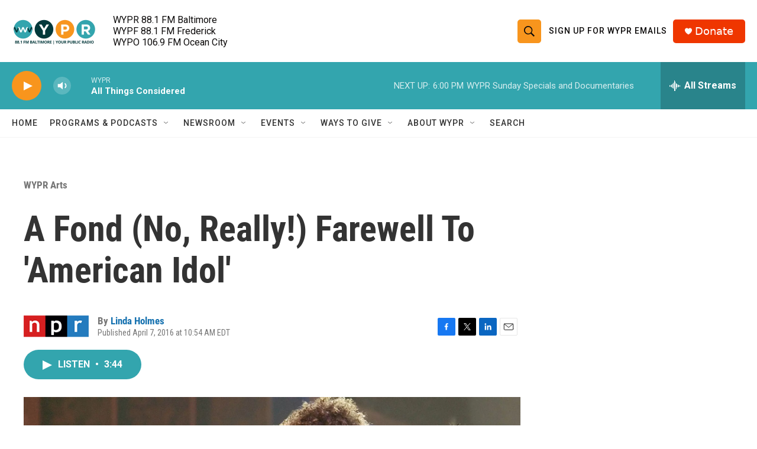

--- FILE ---
content_type: text/html; charset=utf-8
request_url: https://www.google.com/recaptcha/api2/aframe
body_size: 184
content:
<!DOCTYPE HTML><html><head><meta http-equiv="content-type" content="text/html; charset=UTF-8"></head><body><script nonce="LTMZfDYJdt42e7TGtIH4XQ">/** Anti-fraud and anti-abuse applications only. See google.com/recaptcha */ try{var clients={'sodar':'https://pagead2.googlesyndication.com/pagead/sodar?'};window.addEventListener("message",function(a){try{if(a.source===window.parent){var b=JSON.parse(a.data);var c=clients[b['id']];if(c){var d=document.createElement('img');d.src=c+b['params']+'&rc='+(localStorage.getItem("rc::a")?sessionStorage.getItem("rc::b"):"");window.document.body.appendChild(d);sessionStorage.setItem("rc::e",parseInt(sessionStorage.getItem("rc::e")||0)+1);localStorage.setItem("rc::h",'1769379615160');}}}catch(b){}});window.parent.postMessage("_grecaptcha_ready", "*");}catch(b){}</script></body></html>